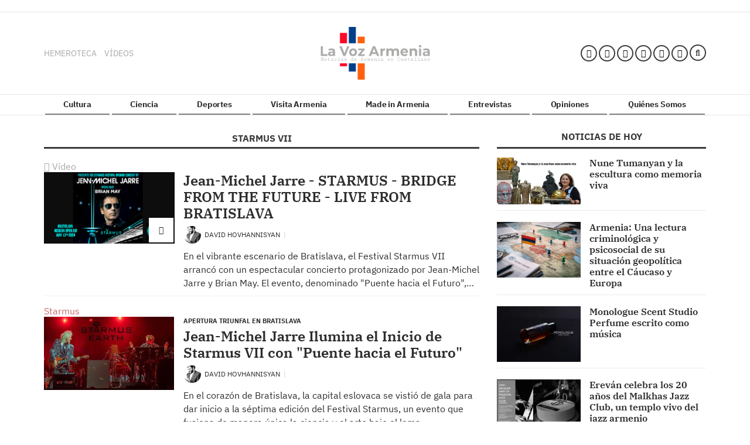

--- FILE ---
content_type: text/css; charset=UTF-8
request_url: https://www.lavozarmenia.com/dynamic/css/global.1749953749.css
body_size: 2074
content:
.ad-left,
.ad-right {
  display: inline-block;
  float: none;
  text-align: center;
  vertical-align: top;
}

.ad-left + .ad-right {
  margin-left: 10px;
}

.ads,
.ad-skyscraper-left,
.ad-skyscraper-right {
  overflow: visible;
}

.ads-skyscraper-container {
  padding-left: 0;
  padding-top: 0;
}

.interstitial {
  background: #fff;
  bottom: 0;
  display: none;
  left: 0;
  position: fixed;
  right: 0;
  top: 0;
  z-index: 50000;
}

.interstitial-open {
  height: 100%;
  overflow: hidden;
}

.interstitial-visible {
  display: block;
}

.interstitial-wrapper {
  margin: 0 auto;
  max-width: 95%;
}

.interstitial-content {
  width: 100%;
}

.interstitial-content .oat:before {
  content: "";
}

.interstitial-content .oat > *:not(script) {
  margin: 0 !important
}

.interstitial-header {
  clear: both;
  display: table;
  padding: 8px 0;
  text-align: left;
  width: 100%;
}

.interstitial-close-button {
  cursor: pointer;
  float: right;
}

.interstitial-close-button:hover {
  text-decoration: underline;
}

.oat {
  clear: both;
  justify-content: center;
  max-width: 100%;
  overflow: hidden;
  position: relative;
  text-align: center;
}

.oat:before {
  color: #838383;
  content: attr(data-mark);
  display: block;
  font-size: 10px;
  line-height: 15px;
  margin: 0 auto;
  position: absolute;
  text-align: center;
  text-transform: uppercase;
  width: 100%;
}

.oat > *:not(script) {
  display: block;
}

.oat img {
  height: auto;
  max-width: 100%;
}

.oat-container {
  margin: 0 auto;
  max-width: 100%;
  overflow: hidden;
}

.oat-content {
  border: none;
  margin: 0;
  overflow: hidden;
  padding: 0;
}

.oat-left > *,
.oat-right > * {
  padding-top: 0;
  margin-left: 0;
}

.oat-visible {
  align-items: center;
  display: flex;
  visibility: visible;
  align-content: center;
  justify-content: center;
  flex-wrap: wrap;
  flex-direction: column;
}

.oat-visible > * {
  width: -webkit-fill-available;
  width: -moz-available;
}

.oat-bottom > * {
  margin-bottom: 15px;
}

.oat-left > * {
  margin-left: 15px !important;
}

.oat-right > * {
  margin-right: 15px !important;
}

.oat-top > * {
  margin-top: 15px !important;
}

.oat-bottom:before {
  position: absolute;
  margin-bottom: 0;
  bottom: 0;
}

.oat-left:before {
  left: -50%;
  margin-left: 7.5px;
  position: absolute;
  top: 50%;
  transform: rotate(-90deg);
}

.oat-right:before {
  right: -50%;
  margin-right: 7.5px;
  position: absolute;
  top: 50%;
  transform: rotate(90deg);
}

.oat-top:before {
  position: absolute;
  margin-bottom: 0;
  top: 0;
}

.recaptcha {
  width: 304px;
  margin: 0 auto;
}

@media (max-width: 767px) {
  .oat.hidden-phone {
    display: none !important;
  }
}

@media (min-width: 768px) and (max-width: 991px) {
  .oat.hidden-tablet {
    display: none !important;
  }
}

@media (min-width: 992px) {
  .oat.hidden-desktop {
    display: none !important;
  }
}

.cookies-overlay button {
  background: none;
  border: none;
  margin: 0;
  padding: 5px;
  float: right;
  color: white;
  font-size: 20px;
  text-transform: uppercase;
  font-weight: bolder;
  font-style: normal;
}

.cookies-overlay p {
  width: 85%;
}

.cookies-overlay a {
  color: #fff;
  text-decoration: underline;
}

@media (max-width: 479px) {
  .cookies-overlay p {
    margin: 0;
    float: none;
    width: 100%;
    padding: 5px;
    font-size: .8em;
    line-height: 1.3em;
  }

  .interstitial-header-title {
    display: none;
  }

  .interstitial-header {
    text-align: center;
  }

  .interstitial-close-button {
    float: none;
  }
}


        /**************************
       Generic colors for site
    ***************************/
    :root {
      --site-color: #a8a8a8;
    }
    .site-color, .text-site-color, .site-color > a, .header a { color: #a8a8a8; }
    .bg-site-color { background-color: #a8a8a8; }
    .border-site-color{ border-color:#a8a8a8;}

    .scrolled-bar, .footer, .last-column   { border-color: #a8a8a8  }
    .preheader, .fixed-header, .minified-header,#cookies_overlay { background-color: #a8a8a8; }

    .widget-header span, .widget-header span > a, blockquote, .header-search .search-block .form-input  { border-color:#a8a8a8; }
    .small-menu .sections-top-button:hover, .small-menu .sections-top-button:hover a { color:#a8a8a8; }
    .header-socials a .fa:hover { color:#a8a8a8!important; fill:#a8a8a8!important; }
    .header-socials a .fa-bluesky:hover:before { background-color:#a8a8a8!important;  }
    .header-search .search-block .form-input,
    .header-search .search-block .search-button:hover, .header-search .search-block:hover .search-button  { background-color: #a8a8a8; }

    .pagination>li>a { color:#a8a8a8; }
    .pagination>li.active>a, .search-block .form-input { background-color:#a8a8a8; border-color:#a8a8a8; }

    .widget-content a:hover, .widget-content .title a:hover,
    .small-menu .sections-top-button:hover .fa, .small-menu .sections-top-block:hover .fa, .small-menu .sections-top-block .sections-top li a { color:#a8a8a8; }
    .small-menu .sections-top-block.opened .sections-top, .small-menu .sections-top-block:hover .sections-top { border-color:#a8a8a8; }

    .onm-new .title a:hover, .search-block:hover .search-button .fa , .search-block .search-button:hover .fa, span.content-info, .onm-new .content-info a:hover, .onm-new .summary a:hover {  color:#a8a8a8; }

    .header-section.dark, .widget-header.dark, .article-navigation,
    .header-section .goToCat:hover, .back-to-top:hover { background-color: #a8a8a8; }

    .play-button:hover .fa,
    .widget .widget-header.colorize, .inner-content .mini-utilities li a { color:#a8a8a8 }
    .onm-new.opinion .opinion-data .title a:hover,.onm-new.opinion .opinion-author a { color:#a8a8a8 }

    .widget-most-seeing-commented-content .content-title,
    .onm-new.video, .onm-new.album, .inner-content .content-info { border-color:#a8a8a8; }

    .wrapper-slider ul.carousel-headlines .title a:hover,
    .widget-last-minute-content .widget-content .publish-date,
    .wrapper-slider ul.carousel-headlines .selected .title a { color: #a8a8a8; }

    .widget-carousel-lateral .item .caption-image .subtitle  { color:#a8a8a8; }
    .widget-carousel-lateral .carousel-indicators li { border-color:#a8a8a8; }
    .widget-carousel-lateral .carousel-indicators .active { background-color: #a8a8a8; }
    .widget-blogs-with-photo .name a  { color:#a8a8a8; }
    .summary a, .inner-content .body a { color:#a8a8a8; }
    .widget-editorial .item-data .content-info .content-time  { color:#a8a8a8; }

    .slider-nav i:hover, .widget-content ul li:after {  background-color: #a8a8a8; }

    .article-navigation .title a:hover, .article-navigation .article .article-data .title a:hover { color:#a8a8a8; }
    .widget-next-article { background-color: #a8a8a8; }
    .widget-next-article .article-navigation { border-color:#a8a8a8; }
    .album-highlighted .carousel-control .fa { background-color: #a8a8a8; }
    .subscription-register:before,
    .subscription-require .btn { background-color: #a8a8a8; }
    .article-navigation.prev i, .article-navigation.next i { border-color:#a8a8a8; }

    .datepicker thead tr:first-child th:hover,
    .datepicker tfoot tr th:hover,
    .datepicker table tr td.active { background-color:#a8a8a8 !important; background-image:none; }
    .datepicker table tr td.active:hover, .datepicker table tr td.active:hover:hover, .datepicker table tr td.active.disabled:hover, .datepicker table tr td.active.disabled:hover:hover, .datepicker table tr td.active:active, .datepicker table tr td.active:hover:active, .datepicker table tr td.active.disabled:active, .datepicker table tr td.active.disabled:hover:active, .datepicker table tr td.active.active, .datepicker tableba tr td.active.active:hover, .datepicker table tr td.active.disabled.active, .datepicker table tr td.active.disabled.active:hover, .datepicker table tr td.active.disabled, .datepicker table tr td.active.disabled:hover, .datepicker table tr td.active.disabled.disabled, .datepicker table tr td.active.disabled.disabled:hover, .datepicker table tr td.active[disabled], .datepicker table tr td.active[disabled]:hover, .datepicker table tr td.active.disabled[disabled], .datepicker table tr td.active.disabled[disabled]:hover { background-color:#a8a8a8 !important; background-image:none; }

    .owl-prev, .owl-next, .graph .bar { background-color: #a8a8a8; }
    
    .onm-new.colorize { border-radius:0 !important; }
    .media.colorize { margin:0; }
    .widget-header.site-color, .widget-header.site-color > a, .header-title.site-color { color: #3b3b3b; }
    .frontpage-auth-forms .btn.bg-site-color { color: #fff; }
    .frontpage-auth-forms .btn.bg-site-color:hover { color: #2d2d2d; }



    .main-nav-menu .section-listing > ul > li > a { border-color: #808080; }
  .sec-color { color: #808080; }

@media (min-width: 992px) {
    .main-nav-menu .section-listing > ul > li > a:hover { color: #a8a8a8; }
    .main-nav-menu .section-listing .submenu { border-color: #a8a8a8; }
}



        /*********************
       CSS for categories
    **********************/
                                /* Rules for category starmus*/
            .onm-new .category-color.starmus, .text-starmus,a.text-starmus,.text-starmus a { color: #c76b6b; }
            .bg-starmus, .onm-new .category-bg.starmus { background-color:#c76b6b; }
            .onm-new .category.starmus a:hover { color:#c76b6b; }
            .album-list .subtitle.bg-starmus,
            .inner-content .subtitle.bg-starmus,
            .video-inner .video-content .subtitle a { color:#c76b6b!important; }

            body.starmus .topbar.scrolled-bar { background-color:#c76b6b!important; }
            body.starmus .footer, body.starmus header.header, body.starmus .scrolled-bar { background-color: #c76b6b; }

            .onm-new .text-starmus  { color:#c76b6b !important; }
            .color-starmus,.color-starmus a, .color-starmus fa { color:#c76b6b !important; }

            .starmus-color{ color:#c76b6b!important; }
            .bg-starmus{ background-color:#c76b6b!important; }
            .bg-starmus.trans{ background:transparent!important; }
            .bg-starmus.trans:after{ background-color:#c76b6b!important; }
            .border-starmus-color{ border-color:#c76b6b!important; }
            ul li.border-starmus-color:after{ background-color:#c76b6b!important; }

            .menu > li.starmus a, .menu > li.tagstarmus a,
            .menu > li.starmus .submenu a, .menu > li.tagstarmus .submenu a { border-color:#c76b6b!important; }

            .wrapper-slider ul.carousel-headlines .article-data .open-article.bg-starmus { background-color: rgba(0, 0, 0, 0)!important; }

                        


